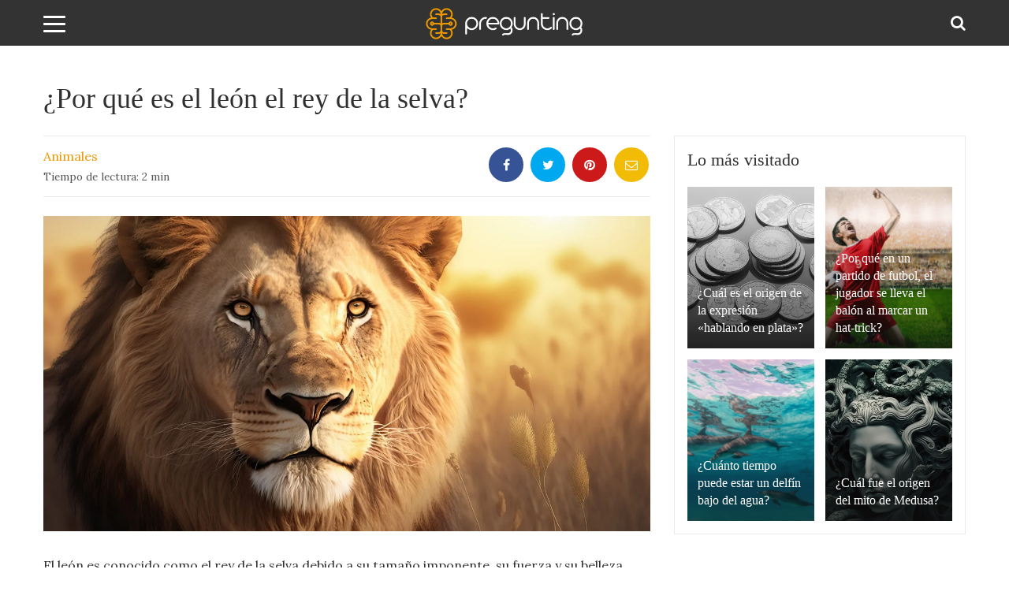

--- FILE ---
content_type: text/html; charset=UTF-8
request_url: https://pregunting.es/por-que-es-el-leon-el-rey-de-la-selva/
body_size: 10476
content:
 
<!DOCTYPE html>
<html lang="es">
<head>
<meta charset="utf-8">
<meta name="viewport" content="width=device-width, initial-scale=1.0">
<meta http-equiv="X-Xss-Protection" content="'1; mode=block' always">
<meta http-equiv="X-Content-Type-Options" content="'nosniff' always">
<meta http-equiv="Content-Language" content="es" />
<meta http-equiv="Content-Type" content="text/html; charset=utf-8">
 
  <title>¿Por qué es el león el rey de la selva?</title>
 <meta name="description" content="El león es conocido como el rey de la selva debido a su tamaño imponente, su fuerza y su..." />
 <meta itemprop="image" content="https://pregunting.es/wp-content/uploads/2023/01/rey-leon.jpg">
 <meta name="abstract" content="El león es conocido como el rey de la selva debido a su tamaño imponente, su fuerza y su..." />
 <meta name="distribution" content="General" />
 <meta name="copyright" content="2022, pregunting.es" />
 <meta name="author" content="pregunting.es" />
 <meta name="robots" content="index, follow, max-image-preview:large" />
 <meta name="googlebot" content="index, follow, max-image-preview:large" />
 <meta property="og:locale" content="es_ES" />
 <meta property="og:type" content="article" />
 <meta property="og:title" content="¿Por qué es el león el rey de la selva?" />
 <meta property="og:description" content="El león es conocido como el rey de la selva debido a su tamaño imponente, su fuerza y su..." />
 <meta property="og:url" content="https://pregunting.es/por-que-es-el-leon-el-rey-de-la-selva/" />
 <meta property="og:site_name" content="pregunting.es" />
 <meta property="og:image" content="https://pregunting.es/wp-content/uploads/2023/01/rey-leon.jpg" />
 <meta property="og:image:width" content="1419" />
 <meta property="og:image:height" content="913" />
 <script type="application/ld+json">
    {
      "@context": "https://schema.org",
      "@type": "LocalBusiness",
      "name": "Pregunting",
      "alternateName": "¿Por qué es el león el rey de la selva?",
      "image": "https://pregunting.es/wp-content/uploads/2023/01/rey-leon.jpg",
      "url": "https://pregunting.es/por-que-es-el-leon-el-rey-de-la-selva/",
      "logo": "https://pregunting.es/wp-content/themes/pregunting/apple-touch-icon-114x114.png",
      "sameAs": [
        "https://www.facebook.com/pregunting",
        "https://twitter.com/pregunting_web",
        "https://www.instagram.com/pregunting/",
        "https://pregunting.es/www.pinterest.com/pregunting"
      ]
    }
 </script>
<link rel="preconnect" href="https://fonts.googleapis.com">
<link rel="preconnect" href="https://fonts.gstatic.com" crossorigin>
<link href="https://fonts.googleapis.com/css2?family=Lora&Playfair+Display:wght@500&display=swap" rel="stylesheet"> 
<link rel="apple-touch-icon" sizes="57x57" href="https://pregunting.es/wp-content/themes/pregunting/apple-touch-icon-57x57.png">
<link rel="apple-touch-icon" sizes="114x114" href="https://pregunting.es/wp-content/themes/pregunting/apple-touch-icon-114x114.png">
<link rel="stylesheet" href="https://pregunting.es/wp-content/themes/pregunting/css/bootstrap.css">
<link rel="stylesheet" href="https://pregunting.es/wp-content/themes/pregunting/css/font-awesome.css">
<link rel="stylesheet" href="https://pregunting.es/wp-content/themes/pregunting/style.css?v=1762525542">
<meta name='robots' content='max-image-preview:large' />
	<style>img:is([sizes="auto" i], [sizes^="auto," i]) { contain-intrinsic-size: 3000px 1500px }</style>
	<link rel='stylesheet' id='wp-block-library-css' href='https://pregunting.es/wp-includes/css/dist/block-library/style.min.css?ver=6.8.3' type='text/css' media='all' />
<style id='classic-theme-styles-inline-css' type='text/css'>
/*! This file is auto-generated */
.wp-block-button__link{color:#fff;background-color:#32373c;border-radius:9999px;box-shadow:none;text-decoration:none;padding:calc(.667em + 2px) calc(1.333em + 2px);font-size:1.125em}.wp-block-file__button{background:#32373c;color:#fff;text-decoration:none}
</style>
<style id='global-styles-inline-css' type='text/css'>
:root{--wp--preset--aspect-ratio--square: 1;--wp--preset--aspect-ratio--4-3: 4/3;--wp--preset--aspect-ratio--3-4: 3/4;--wp--preset--aspect-ratio--3-2: 3/2;--wp--preset--aspect-ratio--2-3: 2/3;--wp--preset--aspect-ratio--16-9: 16/9;--wp--preset--aspect-ratio--9-16: 9/16;--wp--preset--color--black: #000000;--wp--preset--color--cyan-bluish-gray: #abb8c3;--wp--preset--color--white: #ffffff;--wp--preset--color--pale-pink: #f78da7;--wp--preset--color--vivid-red: #cf2e2e;--wp--preset--color--luminous-vivid-orange: #ff6900;--wp--preset--color--luminous-vivid-amber: #fcb900;--wp--preset--color--light-green-cyan: #7bdcb5;--wp--preset--color--vivid-green-cyan: #00d084;--wp--preset--color--pale-cyan-blue: #8ed1fc;--wp--preset--color--vivid-cyan-blue: #0693e3;--wp--preset--color--vivid-purple: #9b51e0;--wp--preset--gradient--vivid-cyan-blue-to-vivid-purple: linear-gradient(135deg,rgba(6,147,227,1) 0%,rgb(155,81,224) 100%);--wp--preset--gradient--light-green-cyan-to-vivid-green-cyan: linear-gradient(135deg,rgb(122,220,180) 0%,rgb(0,208,130) 100%);--wp--preset--gradient--luminous-vivid-amber-to-luminous-vivid-orange: linear-gradient(135deg,rgba(252,185,0,1) 0%,rgba(255,105,0,1) 100%);--wp--preset--gradient--luminous-vivid-orange-to-vivid-red: linear-gradient(135deg,rgba(255,105,0,1) 0%,rgb(207,46,46) 100%);--wp--preset--gradient--very-light-gray-to-cyan-bluish-gray: linear-gradient(135deg,rgb(238,238,238) 0%,rgb(169,184,195) 100%);--wp--preset--gradient--cool-to-warm-spectrum: linear-gradient(135deg,rgb(74,234,220) 0%,rgb(151,120,209) 20%,rgb(207,42,186) 40%,rgb(238,44,130) 60%,rgb(251,105,98) 80%,rgb(254,248,76) 100%);--wp--preset--gradient--blush-light-purple: linear-gradient(135deg,rgb(255,206,236) 0%,rgb(152,150,240) 100%);--wp--preset--gradient--blush-bordeaux: linear-gradient(135deg,rgb(254,205,165) 0%,rgb(254,45,45) 50%,rgb(107,0,62) 100%);--wp--preset--gradient--luminous-dusk: linear-gradient(135deg,rgb(255,203,112) 0%,rgb(199,81,192) 50%,rgb(65,88,208) 100%);--wp--preset--gradient--pale-ocean: linear-gradient(135deg,rgb(255,245,203) 0%,rgb(182,227,212) 50%,rgb(51,167,181) 100%);--wp--preset--gradient--electric-grass: linear-gradient(135deg,rgb(202,248,128) 0%,rgb(113,206,126) 100%);--wp--preset--gradient--midnight: linear-gradient(135deg,rgb(2,3,129) 0%,rgb(40,116,252) 100%);--wp--preset--font-size--small: 13px;--wp--preset--font-size--medium: 20px;--wp--preset--font-size--large: 36px;--wp--preset--font-size--x-large: 42px;--wp--preset--spacing--20: 0.44rem;--wp--preset--spacing--30: 0.67rem;--wp--preset--spacing--40: 1rem;--wp--preset--spacing--50: 1.5rem;--wp--preset--spacing--60: 2.25rem;--wp--preset--spacing--70: 3.38rem;--wp--preset--spacing--80: 5.06rem;--wp--preset--shadow--natural: 6px 6px 9px rgba(0, 0, 0, 0.2);--wp--preset--shadow--deep: 12px 12px 50px rgba(0, 0, 0, 0.4);--wp--preset--shadow--sharp: 6px 6px 0px rgba(0, 0, 0, 0.2);--wp--preset--shadow--outlined: 6px 6px 0px -3px rgba(255, 255, 255, 1), 6px 6px rgba(0, 0, 0, 1);--wp--preset--shadow--crisp: 6px 6px 0px rgba(0, 0, 0, 1);}:where(.is-layout-flex){gap: 0.5em;}:where(.is-layout-grid){gap: 0.5em;}body .is-layout-flex{display: flex;}.is-layout-flex{flex-wrap: wrap;align-items: center;}.is-layout-flex > :is(*, div){margin: 0;}body .is-layout-grid{display: grid;}.is-layout-grid > :is(*, div){margin: 0;}:where(.wp-block-columns.is-layout-flex){gap: 2em;}:where(.wp-block-columns.is-layout-grid){gap: 2em;}:where(.wp-block-post-template.is-layout-flex){gap: 1.25em;}:where(.wp-block-post-template.is-layout-grid){gap: 1.25em;}.has-black-color{color: var(--wp--preset--color--black) !important;}.has-cyan-bluish-gray-color{color: var(--wp--preset--color--cyan-bluish-gray) !important;}.has-white-color{color: var(--wp--preset--color--white) !important;}.has-pale-pink-color{color: var(--wp--preset--color--pale-pink) !important;}.has-vivid-red-color{color: var(--wp--preset--color--vivid-red) !important;}.has-luminous-vivid-orange-color{color: var(--wp--preset--color--luminous-vivid-orange) !important;}.has-luminous-vivid-amber-color{color: var(--wp--preset--color--luminous-vivid-amber) !important;}.has-light-green-cyan-color{color: var(--wp--preset--color--light-green-cyan) !important;}.has-vivid-green-cyan-color{color: var(--wp--preset--color--vivid-green-cyan) !important;}.has-pale-cyan-blue-color{color: var(--wp--preset--color--pale-cyan-blue) !important;}.has-vivid-cyan-blue-color{color: var(--wp--preset--color--vivid-cyan-blue) !important;}.has-vivid-purple-color{color: var(--wp--preset--color--vivid-purple) !important;}.has-black-background-color{background-color: var(--wp--preset--color--black) !important;}.has-cyan-bluish-gray-background-color{background-color: var(--wp--preset--color--cyan-bluish-gray) !important;}.has-white-background-color{background-color: var(--wp--preset--color--white) !important;}.has-pale-pink-background-color{background-color: var(--wp--preset--color--pale-pink) !important;}.has-vivid-red-background-color{background-color: var(--wp--preset--color--vivid-red) !important;}.has-luminous-vivid-orange-background-color{background-color: var(--wp--preset--color--luminous-vivid-orange) !important;}.has-luminous-vivid-amber-background-color{background-color: var(--wp--preset--color--luminous-vivid-amber) !important;}.has-light-green-cyan-background-color{background-color: var(--wp--preset--color--light-green-cyan) !important;}.has-vivid-green-cyan-background-color{background-color: var(--wp--preset--color--vivid-green-cyan) !important;}.has-pale-cyan-blue-background-color{background-color: var(--wp--preset--color--pale-cyan-blue) !important;}.has-vivid-cyan-blue-background-color{background-color: var(--wp--preset--color--vivid-cyan-blue) !important;}.has-vivid-purple-background-color{background-color: var(--wp--preset--color--vivid-purple) !important;}.has-black-border-color{border-color: var(--wp--preset--color--black) !important;}.has-cyan-bluish-gray-border-color{border-color: var(--wp--preset--color--cyan-bluish-gray) !important;}.has-white-border-color{border-color: var(--wp--preset--color--white) !important;}.has-pale-pink-border-color{border-color: var(--wp--preset--color--pale-pink) !important;}.has-vivid-red-border-color{border-color: var(--wp--preset--color--vivid-red) !important;}.has-luminous-vivid-orange-border-color{border-color: var(--wp--preset--color--luminous-vivid-orange) !important;}.has-luminous-vivid-amber-border-color{border-color: var(--wp--preset--color--luminous-vivid-amber) !important;}.has-light-green-cyan-border-color{border-color: var(--wp--preset--color--light-green-cyan) !important;}.has-vivid-green-cyan-border-color{border-color: var(--wp--preset--color--vivid-green-cyan) !important;}.has-pale-cyan-blue-border-color{border-color: var(--wp--preset--color--pale-cyan-blue) !important;}.has-vivid-cyan-blue-border-color{border-color: var(--wp--preset--color--vivid-cyan-blue) !important;}.has-vivid-purple-border-color{border-color: var(--wp--preset--color--vivid-purple) !important;}.has-vivid-cyan-blue-to-vivid-purple-gradient-background{background: var(--wp--preset--gradient--vivid-cyan-blue-to-vivid-purple) !important;}.has-light-green-cyan-to-vivid-green-cyan-gradient-background{background: var(--wp--preset--gradient--light-green-cyan-to-vivid-green-cyan) !important;}.has-luminous-vivid-amber-to-luminous-vivid-orange-gradient-background{background: var(--wp--preset--gradient--luminous-vivid-amber-to-luminous-vivid-orange) !important;}.has-luminous-vivid-orange-to-vivid-red-gradient-background{background: var(--wp--preset--gradient--luminous-vivid-orange-to-vivid-red) !important;}.has-very-light-gray-to-cyan-bluish-gray-gradient-background{background: var(--wp--preset--gradient--very-light-gray-to-cyan-bluish-gray) !important;}.has-cool-to-warm-spectrum-gradient-background{background: var(--wp--preset--gradient--cool-to-warm-spectrum) !important;}.has-blush-light-purple-gradient-background{background: var(--wp--preset--gradient--blush-light-purple) !important;}.has-blush-bordeaux-gradient-background{background: var(--wp--preset--gradient--blush-bordeaux) !important;}.has-luminous-dusk-gradient-background{background: var(--wp--preset--gradient--luminous-dusk) !important;}.has-pale-ocean-gradient-background{background: var(--wp--preset--gradient--pale-ocean) !important;}.has-electric-grass-gradient-background{background: var(--wp--preset--gradient--electric-grass) !important;}.has-midnight-gradient-background{background: var(--wp--preset--gradient--midnight) !important;}.has-small-font-size{font-size: var(--wp--preset--font-size--small) !important;}.has-medium-font-size{font-size: var(--wp--preset--font-size--medium) !important;}.has-large-font-size{font-size: var(--wp--preset--font-size--large) !important;}.has-x-large-font-size{font-size: var(--wp--preset--font-size--x-large) !important;}
:where(.wp-block-post-template.is-layout-flex){gap: 1.25em;}:where(.wp-block-post-template.is-layout-grid){gap: 1.25em;}
:where(.wp-block-columns.is-layout-flex){gap: 2em;}:where(.wp-block-columns.is-layout-grid){gap: 2em;}
:root :where(.wp-block-pullquote){font-size: 1.5em;line-height: 1.6;}
</style>
<script type="text/javascript" src="https://pregunting.es/wp-content/plugins/stop-user-enumeration/frontend/js/frontend.js?ver=1.7.5" id="stop-user-enumeration-js" defer="defer" data-wp-strategy="defer"></script>
<link rel="https://api.w.org/" href="https://pregunting.es/wp-json/" /><link rel="alternate" title="JSON" type="application/json" href="https://pregunting.es/wp-json/wp/v2/posts/1260" /><link rel="canonical" href="https://pregunting.es/por-que-es-el-leon-el-rey-de-la-selva/" />
<link rel="alternate" title="oEmbed (JSON)" type="application/json+oembed" href="https://pregunting.es/wp-json/oembed/1.0/embed?url=https%3A%2F%2Fpregunting.es%2Fpor-que-es-el-leon-el-rey-de-la-selva%2F" />
<link rel="alternate" title="oEmbed (XML)" type="text/xml+oembed" href="https://pregunting.es/wp-json/oembed/1.0/embed?url=https%3A%2F%2Fpregunting.es%2Fpor-que-es-el-leon-el-rey-de-la-selva%2F&#038;format=xml" />
<link rel="icon" href="https://pregunting.es/wp-content/uploads/2022/10/cropped-apple-touch-icon-114x114-1-32x32.png" sizes="32x32" />
<link rel="icon" href="https://pregunting.es/wp-content/uploads/2022/10/cropped-apple-touch-icon-114x114-1-192x192.png" sizes="192x192" />
<link rel="apple-touch-icon" href="https://pregunting.es/wp-content/uploads/2022/10/cropped-apple-touch-icon-114x114-1-180x180.png" />
<meta name="msapplication-TileImage" content="https://pregunting.es/wp-content/uploads/2022/10/cropped-apple-touch-icon-114x114-1-270x270.png" />
<script async src="https://pagead2.googlesyndication.com/pagead/js/adsbygoogle.js?client=ca-pub-7530272522882367" crossorigin="anonymous"></script>
<script src="https://analytics.ahrefs.com/analytics.js" data-key="z0qPIOk7Er65I8NRiKVflQ" async></script>
</head><body class="wp-singular post-template-default single single-post postid-1260 single-format-standard wp-theme-pregunting">
<header>
	<div class="container-fluid">
		<div class="row">
			<div class="col-sm-12 top">
				<a href="https://pregunting.es" title="pregunting.es"><img src="https://pregunting.es/wp-content/themes/pregunting/images/logo.png" width="200" height="59" alt="pregunting.es" class="logo"></a>
				<div class="hamburger hamburger--squeeze">
    			<div class="hamburger-box">
      			<div class="hamburger-inner"></div>
    			</div>
  			</div>
  			<span class="search">
					<i class="fa fa-search"></i>
				</span>
			</div>
			<div class="clearfix"></div>
		</div>
	</div>
</header>
<div class="overlay1"></div>
<div class="overlay2"></div>
<div id="sidenav_left" class="sidenav_left">
	<div class="listacategorias">
		<a href="https://pregunting.es/amor-y-sexo/">Amor y Sexo<span class='fa fa-angle-right'></span></a><a href="https://pregunting.es/animales/">Animales<span class='fa fa-angle-right'></span></a><a href="https://pregunting.es/arte-y-cine/">Arte y Cine<span class='fa fa-angle-right'></span></a><a href="https://pregunting.es/ciencia/">Ciencia<span class='fa fa-angle-right'></span></a><a href="https://pregunting.es/creencias/">Costumbres y Creencias<span class='fa fa-angle-right'></span></a><a href="https://pregunting.es/criminologia/">Criminología<span class='fa fa-angle-right'></span></a><a href="https://pregunting.es/deporte/">Deporte<span class='fa fa-angle-right'></span></a><a href="https://pregunting.es/economia/">Economía<span class='fa fa-angle-right'></span></a><a href="https://pregunting.es/gastronomia/">Gastronomía<span class='fa fa-angle-right'></span></a><a href="https://pregunting.es/historia/">Historia<span class='fa fa-angle-right'></span></a><a href="https://pregunting.es/lenguaje/">Lenguaje<span class='fa fa-angle-right'></span></a><a href="https://pregunting.es/leyes/">Leyes<span class='fa fa-angle-right'></span></a><a href="https://pregunting.es/literatura/">Literatura<span class='fa fa-angle-right'></span></a><a href="https://pregunting.es/tendencias/">Moda y Tendencias<span class='fa fa-angle-right'></span></a><a href="https://pregunting.es/naturaleza/">Naturaleza<span class='fa fa-angle-right'></span></a><a href="https://pregunting.es/psicologia/">Psicología<span class='fa fa-angle-right'></span></a><a href="https://pregunting.es/religion/">Religión<span class='fa fa-angle-right'></span></a><a href="https://pregunting.es/salud/">Salud<span class='fa fa-angle-right'></span></a><a href="https://pregunting.es/sociologia/">Sociología<span class='fa fa-angle-right'></span></a><a href="https://pregunting.es/tecnologia/">Tecnología<span class='fa fa-angle-right'></span></a><a href="https://pregunting.es/universo/">Universo<span class='fa fa-angle-right'></span></a><a href="https://pregunting.es/viajar/">Viajar<span class='fa fa-angle-right'></span></a>	</div>
</div>
<div id="sidenav_right" class="sidenav_right">
	<form action="https://pregunting.es" method="get" class="formulario">
		<label for="input_search" class="sr-only">Término de búsqueda</label>
		<input type="text" name="termino" value="" id="input_search">
		<button type="submit">BUSCAR</button>
	</form>
	<div class="resultados-content">
		<div id="resultados">
				   			<a href="https://pregunting.es/existen-alimentos-que-provoquen-pesadillas/" title="¿Existen alimentos que provoquen pesadillas?">¿Existen alimentos que provoquen pesadillas?</a>
	   			   			<a href="https://pregunting.es/cual-es-el-origen-de-la-palabra-musculo/" title="¿Cuál es el origen de la palabra músculo?">¿Cuál es el origen de la palabra músculo?</a>
	   			   			<a href="https://pregunting.es/sabias-que-los-tacones-fueron-disenados-para-los-hombres/" title="¿Sabías que los tacones fueron diseñados para los hombres?">¿Sabías que los tacones fueron diseñados para los hombres?</a>
	   			   			<a href="https://pregunting.es/por-que-no-podemos-beber-agua-salada/" title="¿Por qué no podemos beber agua salada?">¿Por qué no podemos beber agua salada?</a>
	   			   			<a href="https://pregunting.es/por-que-crujen-los-nudillos/" title="¿Por qué crujen los nudillos?">¿Por qué crujen los nudillos?</a>
	   			   			<a href="https://pregunting.es/que-le-pasaria-a-un-astronauta-si-no-llevase-traje-espacial/" title="¿Qué le pasaría a un astronauta si no llevase traje espacial?">¿Qué le pasaría a un astronauta si no llevase traje espacial?</a>
	   			   			<a href="https://pregunting.es/por-que-el-agua-se-congela-de-arriba-a-abajo/" title="¿Por qué el agua se congela de arriba a abajo?">¿Por qué el agua se congela de arriba a abajo?</a>
	   			   			<a href="https://pregunting.es/como-se-mide-la-altura-de-las-montanas/" title="¿Cómo se mide la altura de las montañas?">¿Cómo se mide la altura de las montañas?</a>
	   			   			<a href="https://pregunting.es/beben-agua-los-peces/" title="¿Beben agua los peces?">¿Beben agua los peces?</a>
	   			   			<a href="https://pregunting.es/cuanta-sangre-hay-en-el-cuerpo-humano/" title="¿Cuánta sangre hay en el cuerpo humano?">¿Cuánta sangre hay en el cuerpo humano?</a>
	   			   			<a href="https://pregunting.es/por-que-flotan-las-nubes-si-el-agua-pesa-mas-que-el-aire/" title="¿Por qué flotan las nubes si el agua pesa más que el aire?">¿Por qué flotan las nubes si el agua pesa más que el aire?</a>
	   			   			<a href="https://pregunting.es/que-es-el-sindrome-de-olor-a-pescado/" title="¿Qué es el síndrome de olor a pescado?">¿Qué es el síndrome de olor a pescado?</a>
	   			   			<a href="https://pregunting.es/por-que-el-logo-de-apple-es-una-manzana-mordida/" title="¿Por qué el logo de apple es una manzana mordida?">¿Por qué el logo de apple es una manzana mordida?</a>
	   			   			<a href="https://pregunting.es/cual-es-la-cancion-mas-relajante-del-mundo/" title="¿Cuál es la canción más relajante del mundo?">¿Cuál es la canción más relajante del mundo?</a>
	   			   			<a href="https://pregunting.es/por-que-a-menudo-nos-despertamos-antes-de-que-suene-el-despertador/" title="¿Por qué a menudo nos despertamos antes de que suene el despertador?">¿Por qué a menudo nos despertamos antes de que suene el despertador?</a>
	   				</div>
	</div>
</div><div class="height10"></div>
<div class="container-fluid">
	<div class="row">
		<div class="col-sm-8">
			<h1 class="single">¿Por qué es el león el rey de la selva?</h1>
		</div>
		<div class="clearfix"></div>
		<div class="col-sm-8">
						<div class="single-meta">
				<div class="row">
					<div class="col-sm-6">
												<a class="yellow cat-link" href="https://pregunting.es/animales/">Animales</a>
						<div class="lectura">Tiempo de lectura: <span><span class="span-reading-time rt-reading-time"><span class="rt-label rt-prefix"></span> <span class="rt-time"> 2</span> <span class="rt-label rt-postfix">min</span></span></span></div>
					</div>
					<div class="col-sm-6 share">
						<div class="share-icons">
							<span class="facebook" onclick="window.open('https://www.facebook.com/sharer/sharer.php?u='+encodeURIComponent(location.href), 'facebook-share-dialog', 'width=626,height=436'); return false;">
								<span class="fa fa-facebook"></span>
							</span>
							<span class="twitter" onclick="window.open('https://twitter.com/intent/tweet?url=https://pregunting.es/por-que-es-el-leon-el-rey-de-la-selva/&amp;text=¿Por qué es el león el rey de la selva?', 'twitter-share-dialog', 'width=620,height=330')">
								<span class="fa fa-twitter"></span>
							</span>
							<span class="pinterest" onclick="window.open('https://pinterest.com/pin/create/link/?url='+encodeURIComponent(location.href)+'&amp;media=https://pregunting.es/wp-content/uploads/2023/01/rey-leon.jpg&amp;description='+encodeURIComponent(location.href), 'pinterest-share-dialog', 'width=626,height=436'); return false;">
								<span class="fa fa-pinterest"></span>
							</span>
							<span class="email">
								<a rel="nofollow" href="mailto:?subject=¿Por qué es el león el rey de la selva?&body=https://pregunting.es/por-que-es-el-leon-el-rey-de-la-selva/">
									<span class="fa fa-envelope-o"></span>
								</a>
							</span>
							<span class="whatsapp" onclick="window.open('https://api.whatsapp.com/send?text=https://pregunting.es/por-que-es-el-leon-el-rey-de-la-selva/')">
								<span class="fa fa-whatsapp"></span>
							</span>
							<!--
							<a class="span instagram hidden-md" href="#" target="_blank">
								<span class="fa fa-instagram"></span>
							</a>
							<span class="comments">
								<a href="javascript:void(0)" onclick="goToByScroll('comentarios')" class="share-comments">
									<span class="fa fa-comment-o"></span>
								</a>
							</span>
							-->
						</div>
					</div>
				</div>
				<div class="clearfix"></div>
			</div>

						<div style="background: url(https://pregunting.es/wp-content/uploads/2023/01/rey-leon.jpg) no-repeat center center; background-size: cover; width: 100%; height: 400px;"></div>

						<div class="height30"></div>
			<p>El león es conocido como el rey de la selva debido a su tamaño imponente, su fuerza y su belleza. Estos animales son los más grandes de la familia de los felinos y pueden pesar hasta 600 libras. Con sus garras afiladas y su poderosa mandíbula, el león es sin duda una de las criaturas más temidas de la selva.</p>
<p>Pero, ¿qué es lo que realmente hace al león el rey de la selva? Una de las principales razones es su papel en el ecosistema. Los leones son depredadores importantes en sus hábitats y juegan un papel vital en la regulación de las poblaciones de otros animales. Por ejemplo, los leones cazan y matan a animales más grandes como ñus y antílopes, lo que ayuda a controlar las poblaciones de estos animales y a mantener el equilibrio en la selva.</p>
<p>Además, los leones son conocidos por su vida social. Los leones viven en manadas llamadas «coaliciones», que son lideradas por un macho dominante. Estas manadas son muy importantes para la vida del león, ya que le brindan protección y le permiten cazar más eficientemente. Los leones también son animales muy sociales y se relacionan entre sí de manera muy cercana.</p>
<p>Otra razón por la que el león es considerado el rey de la selva es su simbolismo en la cultura popular. Desde tiempos antiguos, el león ha sido considerado un símbolo de poder y majestuosidad. En muchas culturas, el león es visto como un símbolo de la realeza y se utiliza como un elemento decorativo en palacios y edificios públicos.</p>
<p>En resumen, el león es considerado el rey de la selva debido a su tamaño imponente, su papel importante en el ecosistema como depredador y su vida social en manadas lideradas por un macho dominante. Además, el león ha sido un símbolo de poder y majestuosidad en muchas culturas a lo largo de la historia. Aunque estos animales son impresionantes y temidos, también están en peligro de extinción debido a la pérdida de hábitat y la caza furtiva. Es importante proteger a los leones y a su hábitat para asegurar que estos impresionantes animales sigan siendo el rey de la selva durante mucho tiempo.</p>
			
							<div class="siguientepost">
					<a href="https://pregunting.es/cual-es-el-origen-de-los-nombres-de-los-meses-del-ano/">
												<div class="navigation-img" style="margin-top: -8px; background:url(https://pregunting.es/wp-content/uploads/2023/01/meses-del-ano.jpg) no-repeat center center; background-size:cover;"></div>
						<span style="font-weight: 600;">Siguiente:</span>
						¿Cuál es el origen de los nombres de los meses del año?					</a>
				</div>	
				<div class="height30"></div>
			
			<h3 class="h3border">Le puede interesar</h3>
			<div class="row otras">
						 			<div class="col-sm-4 col-xs-6 full498">	
						<div class="noticia terceras tipo3">
							<div style="background: url(https://pregunting.es/wp-content/uploads/2023/04/peces.jpg) no-repeat center center; background-size: cover;" class="img_medium"></div>
							<a href="https://pregunting.es/beben-agua-los-peces/" class="grad-overlay" title="¿Beben agua los peces?"></a>
							<div class="article-meta">	
								<h3><a href="https://pregunting.es/beben-agua-los-peces/" title="¿Beben agua los peces?">¿Beben agua los peces?</a></h3>	
							</div>
						</div>
					</div>
						 			<div class="col-sm-4 col-xs-6 full498">	
						<div class="noticia terceras tipo3">
							<div style="background: url(https://pregunting.es/wp-content/uploads/2023/04/guepardo.jpg) no-repeat center center; background-size: cover;" class="img_medium"></div>
							<a href="https://pregunting.es/cual-es-el-animal-mas-rapido-del-mundo/" class="grad-overlay" title="¿Cuál es el animal más rápido del mundo?"></a>
							<div class="article-meta">	
								<h3><a href="https://pregunting.es/cual-es-el-animal-mas-rapido-del-mundo/" title="¿Cuál es el animal más rápido del mundo?">¿Cuál es el animal más rápido del mundo?</a></h3>	
							</div>
						</div>
					</div>
						 			<div class="col-sm-4 col-xs-6 full498">	
						<div class="noticia terceras tipo3">
							<div style="background: url(https://pregunting.es/wp-content/uploads/2025/08/pez-payaso.jpg) no-repeat center center; background-size: cover;" class="img_medium"></div>
							<a href="https://pregunting.es/que-animal-puede-cambiar-de-sexo/" class="grad-overlay" title="¿Qué animales pueden cambiar de sexo?"></a>
							<div class="article-meta">	
								<h3><a href="https://pregunting.es/que-animal-puede-cambiar-de-sexo/" title="¿Qué animales pueden cambiar de sexo?">¿Qué animales pueden cambiar de sexo?</a></h3>	
							</div>
						</div>
					</div>
								<div class="clearfix height20"></div>
			</div>
		</div>
		<div class="col-sm-4 sidebar">
			<div class="modulo">
    <h3>Lo más visitado</h3>
    <div class="height20"></div>
    <div class="row">
    		     	     		<div class="col-xs-6 full498">	
				<div class="noticia terceras tipo3">
					<div style="background: url(https://pregunting.es/wp-content/uploads/2022/10/monedas-de-plata.jpg) no-repeat center center; background-size: cover;" class="img_medium"></div>
					<a href="https://pregunting.es/cual-es-el-origen-de-la-expresion-hablando-en-plata/" class="grad-overlay" title="¿Cuál es el origen de la expresión «hablando en plata»?"></a>
					<div class="article-meta">
						<a href="https://pregunting.es/lenguaje/" class="category-link" title="Lenguaje">Lenguaje</a>
						<h4><a href="https://pregunting.es/cual-es-el-origen-de-la-expresion-hablando-en-plata/" title="¿Cuál es el origen de la expresión «hablando en plata»?">¿Cuál es el origen de la expresión «hablando en plata»?</a></h4>	
						<div class="sr-only">La expresión “hablando en plata” es un recurso lingüístico que utilizamos para comunicarnos de manera directa y sin rodeos. Cuando alguien dice que está “hablando en plata”, está siendo...</div>
					</div>
				</div>
			</div>		
     		     	     		<div class="col-xs-6 full498">	
				<div class="noticia terceras tipo3">
					<div style="background: url(https://pregunting.es/wp-content/uploads/2023/02/hacktrick.jpg) no-repeat center center; background-size: cover;" class="img_medium"></div>
					<a href="https://pregunting.es/porque-en-un-partido-de-futbol-el-jugador-se-lleva-el-balon-al-marcar-un-hat-trick/" class="grad-overlay" title="¿Por qué en un partido de futbol, el jugador se lleva el balón al marcar un hat-trick?"></a>
					<div class="article-meta">
						<a href="https://pregunting.es/deporte/" class="category-link" title="Deporte">Deporte</a>
						<h4><a href="https://pregunting.es/porque-en-un-partido-de-futbol-el-jugador-se-lleva-el-balon-al-marcar-un-hat-trick/" title="¿Por qué en un partido de futbol, el jugador se lleva el balón al marcar un hat-trick?">¿Por qué en un partido de futbol, el jugador se lleva el balón al marcar un hat-trick?</a></h4>	
						<div class="sr-only">Un hat-trick en el fútbol es cuando un jugador marca tres goles en un solo partido. Pero ¿por qué el jugador se lleva el balón después de hacer un...</div>
					</div>
				</div>
			</div>		
     		     	     		<div class="col-xs-6 full498">	
				<div class="noticia terceras tipo3">
					<div style="background: url(https://pregunting.es/wp-content/uploads/2023/03/delfines.jpg) no-repeat center center; background-size: cover;" class="img_medium"></div>
					<a href="https://pregunting.es/cuanto-tiempo-puede-estar-un-delfin-bajo-del-agua/" class="grad-overlay" title="¿Cuánto tiempo puede estar un delfín bajo del agua?"></a>
					<div class="article-meta">
						<a href="https://pregunting.es/animales/" class="category-link" title="Animales">Animales</a>
						<h4><a href="https://pregunting.es/cuanto-tiempo-puede-estar-un-delfin-bajo-del-agua/" title="¿Cuánto tiempo puede estar un delfín bajo del agua?">¿Cuánto tiempo puede estar un delfín bajo del agua?</a></h4>	
						<div class="sr-only">Los delfines son una de las criaturas más fascinantes y maravillosas del mundo. Son conocidos por su inteligencia, habilidades sociales y su capacidad para comunicarse con otros miembros de...</div>
					</div>
				</div>
			</div>		
     		     	     		<div class="col-xs-6 full498">	
				<div class="noticia terceras tipo3">
					<div style="background: url(https://pregunting.es/wp-content/uploads/2023/03/medusa.jpg) no-repeat center center; background-size: cover;" class="img_medium"></div>
					<a href="https://pregunting.es/cual-fue-el-origen-del-mito-de-medusa/" class="grad-overlay" title="¿Cuál fue el origen del mito de Medusa?"></a>
					<div class="article-meta">
						<a href="https://pregunting.es/creencias/" class="category-link" title="Costumbres y Creencias">Costumbres y Creencias</a>
						<h4><a href="https://pregunting.es/cual-fue-el-origen-del-mito-de-medusa/" title="¿Cuál fue el origen del mito de Medusa?">¿Cuál fue el origen del mito de Medusa?</a></h4>	
						<div class="sr-only">La mitología griega está repleta de historias y leyendas fascinantes, y una de las más intrigantes es la de Medusa, una mujer cuyo cabello estaba hecho de serpientes y...</div>
					</div>
				</div>
			</div>		
     	     	<div class="clearfix"></div>
    </div>
</div> <!-- modulo -->			<div class="height30"></div>
					</div>
		<div class="clearfix"></div>
	</div>
</div>
<div class="height20"></div>
<footer>
	<div class="container-fluid">
		<div class="row">
			<div class="col-sm-12 text-center">
				<img src="https://pregunting.es/wp-content/themes/pregunting/images/logo.png" alt="pregunting.es" class="logofooter" width="200" height="59">
				<ul class="bottommenu">
					<!--<li><a href="" title="Quiénes somos">Quiénes somos</a></li>-->
					<li><a href="https://pregunting.es/cookies/" title="Cookies" rel="nofollow">Cookies</a></li>
					<li><a href="https://pregunting.es/politica-de-privacidad/" title="Política de privacidad" rel="nofollow">Política de privacidad</a></li>
					<li class="last"><a href="https://pregunting.es/aviso-legal/" title="Aviso legal" rel="nofollow">Aviso legal</a></li>
					<!--<li class="last"><a href="https://pregunting.es/contacto/" title="Contacto">Contacto</a></li>-->
				</ul> 
				<div class="socialfooter">
					<a rel="nofollow" href="https://www.facebook.com/pregunting" target="_blank" class="facebook" title="Facebook pregunting.es"><i class="fa fa-facebook"></i></a>
					<a rel="nofollow" href="https://twitter.com/pregunting_web" target="_blank" class="twitter" title="Twitter pregunting.es"><i class="fa fa-twitter"></i></a>
					<a rel="nofollow" href="https://www.instagram.com/pregunting/" target="_blank" class="instagram" title="Instagram pregunting.es"><i class="fa fa-instagram"></i></a>
					<a rel="nofollow" href="https://www.pinterest.com/pregunting" target="_blank" class="pinterest" title="Pinterest pregunting.es"><i class="fa fa-pinterest"></i></a>
				</div>
				<div class="line-footer"></div>
				<div class="copyright">
					©2022. Todos los derechos reservados.
				</div>
				<div class="created-by">
					<a href="https://ibiut.com" title="Desarrollo web" target="_blank">Desarrollo web ibiut</a>
				</div>
			</div>
			<div class="clearfix"></div>
		</div>
	</div>
</footer>
<script type="speculationrules">
{"prefetch":[{"source":"document","where":{"and":[{"href_matches":"\/*"},{"not":{"href_matches":["\/wp-*.php","\/wp-admin\/*","\/wp-content\/uploads\/*","\/wp-content\/*","\/wp-content\/plugins\/*","\/wp-content\/themes\/pregunting\/*","\/*\\?(.+)"]}},{"not":{"selector_matches":"a[rel~=\"nofollow\"]"}},{"not":{"selector_matches":".no-prefetch, .no-prefetch a"}}]},"eagerness":"conservative"}]}
</script>
<script src="https://code.jquery.com/jquery-3.6.1.min.js" integrity="sha256-o88AwQnZB+VDvE9tvIXrMQaPlFFSUTR+nldQm1LuPXQ=" crossorigin="anonymous"></script>
<script>
function goToByScroll(id) {
    $('html,body').animate({
        scrollTop: $("#" + id).offset().top
    }, 400);
}


$('.hamburger').on('click', function(){
	$(this).toggleClass('is-active');
	$('#sidenav_left').toggleClass('is-active');
	$('#sidenav_right').removeClass('is-active');
	$('body').toggleClass('fade-left');
	$('body').removeClass('fade-right');
});
$('.search').on('click', function(){
	$('#sidenav_right').toggleClass('is-active');
	$('#sidenav_left').removeClass('is-active');
	$('body').toggleClass('fade-right');
	$('body').removeClass('fade-left');
});
$('.overlay1').on('click', function(){
	$('body').removeClass('fade-left');
	$('body').removeClass('fade-right');
	$('#sidenav_right').removeClass('is-active');
	$('#sidenav_left').removeClass('is-active');
});
$('.overlay2').on('click', function(){
	$('body').removeClass('fade-left');
	$('body').removeClass('fade-right');
	$('#sidenav_right').removeClass('is-active');
	$('#sidenav_left').removeClass('is-active');
});

function autocomplete(inp) {
  	inp.addEventListener("input", function(e) {
    	var val = this.value;
      	if (!val) { 
      		return false;
      	} else {
      		$.ajax({
      			url: 'https://pregunting.es/wp-content/themes/pregunting/autocomplete.php',
      			type: 'GET',
      			data: {value: val},
      		})
      		.done(function(data) {
      			$('#resultados').html(data);
      		});
      	}
		
  	});
}
autocomplete(document.getElementById("input_search"));

</script>
</body>
</html>

--- FILE ---
content_type: text/html; charset=utf-8
request_url: https://www.google.com/recaptcha/api2/aframe
body_size: 267
content:
<!DOCTYPE HTML><html><head><meta http-equiv="content-type" content="text/html; charset=UTF-8"></head><body><script nonce="tWIw8pjGFWKDJcD3Hauvdg">/** Anti-fraud and anti-abuse applications only. See google.com/recaptcha */ try{var clients={'sodar':'https://pagead2.googlesyndication.com/pagead/sodar?'};window.addEventListener("message",function(a){try{if(a.source===window.parent){var b=JSON.parse(a.data);var c=clients[b['id']];if(c){var d=document.createElement('img');d.src=c+b['params']+'&rc='+(localStorage.getItem("rc::a")?sessionStorage.getItem("rc::b"):"");window.document.body.appendChild(d);sessionStorage.setItem("rc::e",parseInt(sessionStorage.getItem("rc::e")||0)+1);localStorage.setItem("rc::h",'1762525548725');}}}catch(b){}});window.parent.postMessage("_grecaptcha_ready", "*");}catch(b){}</script></body></html>

--- FILE ---
content_type: text/css; charset=UTF-8
request_url: https://pregunting.es/wp-content/themes/pregunting/style.css?v=1762525542
body_size: 2824
content:
/*
Theme Name: Pregunting
Author: Ibiut
Author URI: https://ibiut.com
Description: Theme Wordpress
Version: 1.0
*/
:root {	
	--white: #ffffff;
	--yellow: #ec9902;
	--light: #f1f2f2;
	--dark: #303030;
	--black: #000000;
}
.white {
  color: var(--white);
}
.yellow {
  color: var(--yellow);
}
.light {
  color: var(--light);
}
.dark {
  color: var(--dark);
}
.black {
  color: var(--black);
}
.bg-white {
  background: var(--white);
}
.bg-yellow {
  background: var(--yellow);
}
.bg-light {
  background: var(--light);
}
.bg-dark {
  background: var(--dark);
}
.bg-black {
  background: var(--black);
}
.clear, .clearfix {
  clear: both;
}
html, body{
	height: 100%;
}
body {
	background: #fff;
	font-family: 'Lora', serif;
	font-size: 16px;
	line-height: 26px;
	color: var(--dark);
	font-weight: normal;
	margin: 0;
	padding: 68px 0 0 0;
}
a, button {
  transition: all .2s;
}
.container, .container-fluid {
	width: 1200px;
	max-width: 100%;
	margin: 0 auto;
}
.clear, .clearfix {
	display: block;
	clear: both;
}
img {
  max-width: 100%;
  height: auto;
}
.height10 {
  height: 10px;
}
.height20 {
  height: 20px;
}
.height30 {
  height: 30px;
}
.height50 {
  height: 50px;
}
a, a:hover, a:focus {
  text-decoration: none;
}
h1, h2, h3 {
  font-family: 'Playfair Display', serif;
  font-weight: 500;
  line-height: 1.3em;
}
h1 {
  font-size: 36px;
}
h2, .h2 {
  font-size: 28px;
}
h3 {
  font-size: 22px;
}
h1 a, h2 a, h3 a, h4 a {
  color: var(--black);
}
header {
	background: #333;
  height: 58px;
  position: fixed;
  top: 0;
  left: 0;
  width: 100%;
  z-index: 100;
}
.top {
  position: relative;
}
.hamburger {
  padding: 15px 15px;
  display: inline-block;
  cursor: pointer;
  transition-property: opacity, filter;
  transition-duration: 0.10s;
  transition-timing-function: linear;
  font: inherit;
  color: inherit;
  background-color: transparent;
  border: 0;
  margin: 0;
  overflow: visible; 
  height: 55px;
  position: absolute;
  left: 0;
  top: 4px;
}
.hamburger.is-active .hamburger-inner,
.hamburger.is-active .hamburger-inner::before,
.hamburger.is-active .hamburger-inner::after {
  background-color: #fff; 
}
.hamburger-box {
  width: 35px;
  height: 24px;
  display: inline-block;
  position: relative; 
}
.hamburger-inner {
  display: block;
  top: 50%;
  margin-top: -2px; 
}
.hamburger-inner, .hamburger-inner::before, .hamburger-inner::after {
  width: 28px;
  height: 3px;
  background-color: #fff;
  border-radius: 2px;
  position: absolute;
  transition-property: transform;
  transition-duration: 0.15s;
  transition-timing-function: ease; 
}
.hamburger-inner::before, .hamburger-inner::after {
  content: "";
  display: block; 
}
.hamburger-inner::before {
  top: -9px; 
}
.hamburger-inner::after {
  bottom: -9px; 
}
.hamburger--squeeze .hamburger-inner {
  transition-duration: 0.065s;
  transition-timing-function: cubic-bezier(0.55, 0.055, 0.675, 0.19); 
}
.hamburger--squeeze .hamburger-inner::before {
  transition: top 0.065s 0.12s ease, opacity 0.065s ease; 
}
.hamburger--squeeze .hamburger-inner::after {
  transition: bottom 0.065s 0.12s ease, transform 0.065s cubic-bezier(0.55, 0.055, 0.675, 0.19); 
}
.hamburger--squeeze.is-active .hamburger-inner {
  transform: rotate(45deg);
  transition-delay: 0.12s;
  transition-timing-function: cubic-bezier(0.215, 0.61, 0.355, 1); 
}
.hamburger--squeeze.is-active .hamburger-inner::before {
  top: 0;
  opacity: 0;
  transition: top 0.065s ease, opacity 0.065s 0.12s ease; 
}
.hamburger--squeeze.is-active .hamburger-inner::after {
  bottom: 0;
  transform: rotate(-90deg);
  transition: bottom 0.065s ease, transform 0.065s 0.12s cubic-bezier(0.215, 0.61, 0.355, 1); 
}
.search {
  color: #fff;
  position: absolute;
  right: 0;
  top: 1px;
  font-size: 20px;
  padding: 15px;
  cursor: pointer;
}
.logo {
  display: block;
  width: 200px;
  padding: 10px 0;
  margin: 0 auto;
}
.overlay1, .overlay2 {
  position: fixed;
  top: 0;
  left: 0;
  width: 100%;
  height: 100%;
  z-index: 1;
  background: rgba(113,142,162,0.7);
  display: none;
}
.fade-left .overlay1, .fade-right .overlay2 {
  display: block;
}
.sidenav_left, .sidenav_right {
  height: 100%;
  width: 0;
  position: fixed;
  z-index: 10;
  top: 0; 
  background-color: #f6f6f6;
  overflow-x: hidden; 
  transition: 0.3s;
  padding-top: 61px;
  padding-bottom: 15px;
}
.sidenar_left {
  left: 0;
}
.sidenav_right {
  right: 0;
  overflow: hidden;
}
.sidenav_left.is-active, .sidenav_right.is-active {
  width: 400px;
  max-width: 100%;
}
.sidenav_left a, .sidenav_right a {
  display: block;
  padding: 12px 40px;
  border-bottom: 1px solid #f0f0f0;
  position: relative;
  color: var(--black);
  background: #f6f6f6;
}
.sidenav_left a:hover, .sidenav_right a:hover {
  color: var(--yellow);
  background: #fff;
}
.sidenav_left a .fa {
  position: absolute;
  right: 30px;
  top: 15px;
}
.sidenav_right form {
  padding-left: 40px;
  padding-right: 40px;
  padding-top: 15px;
  position: relative;
  margin-bottom: 15px;
  z-index: 10;
}
.formulario input {
  width: 100%;
  background: #fff;
  border: 1px solid #e9e9e9;
  padding: 12px;
  outline: none;
  height: 48px;
}
.formulario button {
  position: absolute;
  top: 15px;
  right: 40px;
  height: 48px;
  padding-left: 15px;
  padding-right: 15px;
  border: none;
  outline: none;
  background: var(--dark);
  color: #fff;
  font-family: 'PlayFair Display', serif;
  font-size: 14px;
}
body.fade-left, body.fade-right {
  overflow: hidden;
}
.resultados-content {
  height: 100%;
  width: 100%;
  position: absolute;
  left: 0;
  top: 0;
  padding-top: 130px;
}
#resultados {
  height: 100%;
  overflow: scroll;
}
#resultados h4 {
  padding: 0 40px;
}
.noticia { 
  margin-bottom: 20px; 
  position: relative;
}
.excerpt {
  display: none;
  color: #fff;
  margin-top: 10px;
}
.grad-overlay {
  position: absolute;
  top: 0;
  left: 0;
  width: 100%;
  height: 100%;
  background: linear-gradient(180deg, rgba(18, 18, 19, 0) 20%, #111 99%);
  z-index: 0;
  opacity: 0.7;
}
.noticia_principal { 
  width: 100%; 
}
.noticia_principal .img_full { 
  display: block; 
  width: 100%; 
  height: 500px; 
  position: relative;
  overflow: hidden;
}
.article-meta {
  padding: 15px 15px 20px 15px;
}
.article-meta h1, .article-meta h2, .article-meta h3 {
  margin: 0;
  padding: 0;
}
.article-meta h1 a, .article-meta h2 a, .article-meta h3 a {
  color: #fff;
}
.category-link {
  display: inline-block;
  border-radius: 6px;
  color: #fff;
  border: 1px solid #fff;
  background: rgba(255,255,255,0.2);
  text-transform: uppercase;
  font-size: 13px;
  padding: 1px 10px 2px 10px;
  margin-bottom: 10px;
  font-family: 'Playfair Display', serif;
  font-weight: 500;
}
.noticia_principal .article-meta {
  position: absolute;
  left: 0;
  bottom: 0;
  width: 100%;
}
.noticia_principal .img_full h1 { 
  width: 100%; 
  color: #fff; 
  margin: 0; 
}
.noticia.tipo1 .img_medium { 
  display: block;
  width: 100%;
  height: 500px;
}
.noticia.tipo1 .article-meta, .noticia.tipo3 .article-meta {
  position: absolute;
  left: 0;
  bottom: 0;
  width: 100%;
}
.noticia.tipo3 .img_medium { 
  display: block;
  width: 100%;
  height: 385px;
}
h3.title {
  border-bottom: 1px solid var(--yellow);
  margin-top: 10px;
  padding-top: 0;
  margin-bottom: 40px;
  padding-bottom: 6px;
}
.noticia.tipo2 .img_medium {
  display: block;
  width: 50%;
  height: 245px;
  float: left;
}
.noticia.tipo2 .contenidos {
  padding-left: 0;
}
.noticia.tipo2 .textos {
  border-top: 1px solid #e9e9e9;
  border-bottom: 1px solid #e9e9e9;
  border-right: 1px solid #e9e9e9;
  position: relative;
  background: #fff;
  padding: 12px 15px;
  height: 250px;
  overflow: hidden;
}
.noticia.tipo2 h3 {
  margin-top: 10px;
  padding-top: 0;
  margin-bottom: 0;
  padding-bottom: 0;
}
footer {
  background: #333;
  padding-top: 32px;
  margin-top: 20px;
  font-size: 14px;
  color: #fff;
  padding-bottom: 20px;
}
.logofooter {
  width: 200px;
}
.bottommenu {
  margin: 30px 0 20px 0;
  padding: 0;
  list-style-type: none;
}
.bottommenu a {
  padding: 16px 5px;
}
.bottommenu li {
  display: inline-block;
}
.bottommenu li::after {
  content: '';
  display: inline-block;
  width: 4px;
  height: 4px;
  border-radius: 50%;
  background: var(--light);
  position: relative;
  top: -2px;
  margin: 0 8px 0 12px;
}
.bottommenu li.last::after {
  content: none;
}
footer a {
  color: #fff;
}
footer a:hover, footer a:focus {
  color: var(--yellow);
}
.line-footer {
  width: 640px;
  max-width: 90%;
  margin: 10px auto 30px auto;
  height: 1px;
  border-bottom: 1px solid #545454;
}
.created-by .fa {
  margin: 0 4px;
  font-size: 13px;
}
.socialfooter {
  margin: 30px 0;
}
.socialfooter a {
  display: inline-block;
  width: 48px;
  height: 48px;
  border-radius: 50%;
  text-align: center;
  line-height: 44px;
  margin: 0 1px;
  font-size: 16px;
  opacity: 0.8;
  border: 2px solid #333;
}
.socialfooter a:hover {
  opacity: 1;
}
.socialfooter a.facebook {
  color: #fff;
  background: #365396;
}
.socialfooter a.twitter{
  color: #fff;
  background: #00a8f0;
}
.socialfooter a.pinterest {
  color: #fff;
  background: #cc1919;
}
.socialfooter a.instagram {
  color: #fff;
  background: #f58b01;
}
.created-by a {
  display: inline-block;
  padding: 12px;
  color: var(--yellow);
}
.single-meta {
  border-top:  1px solid #ebebeb;
  border-bottom: 1px solid #ebebeb;
  padding-top: 12px;
  padding-bottom: 12px;
  margin-bottom: 24px;
}
.share-icons span, .share-icons a {
  color: #fff;
}
.share-icons .facebook, .share-icons .twitter, .share-icons .pinterest,  .share-icons .email, 
.share-icons .whatsapp, .share-icons .comments {
  display: inline-block;
  width: 48px;
  height: 48px;
  display: inline-block;
  border-radius: 50%;
  margin-left: 1px;
  text-align: center;
  line-height: 44px;
  font-size: 16px;
  border: 2px solid #fff;
  cursor: pointer;
}
.share-icons .facebook {
  background: #365396;
}
.share-icons .twitter {
  background: #00a8f0;
}
.share-icons .pinterest {
  background: #cc1919;
}
.share-icons .email {
  background: #f1bb06;
}
.share-icons .comments {
  background: #ea5338;
}
.share-icons .whatsapp {
  background: #5cbe4b;
}
@media(min-width: 767px) {
  .share-icons {
    text-align: right;
  }
  .share-icons .whatsapp {
    display: none;
  }
}
.lectura {
  font-size: 0.85em;
  color: #555;
}
.fa {
  font-family: 'FontAwesome' !important;
}
.caption {
  font-size: 0.7em;
  margin-bottom: -10px;
}
.ql-editor {
  font-family: 'Lora' !important;
}
#wpd-post-rating .wpd-rating-wrap .wpd-rating-left, #wpd-post-rating .wpd-rating-wrap .wpd-rating-right{
  display: none;
}
#comments {
  margin: 30px auto 0 auto !important;
}
#wpd-post-rating {
  margin-bottom: 0;
}
.modulo {
  border: 1px solid #ebebeb;
  padding: 16px 16px 2px 16px;
}
.modulo h3 {
  margin: 0;
}
.modulo .row, .row.otras {
  margin: 0 -7px;
}
.modulo .col-xs-6, .row.otras .col-xs-6 {
  padding: 0 7px;
}
.modulo .noticia, .row.otras .noticia {
  margin-bottom: 14px;
}
.modulo .noticia h4, .row.otras .noticia h4 {
  margin: 0;
  padding: 0;
  line-height: 1.4em;
  font-family: 'Playfair Display', serif;
  font-weight: 500;
}
.modulo .article-meta, .row.otras .article-meta {
  padding: 12px 13px 15px 13px;
}
.modulo .noticia h4 a, .row.otras .noticia h4 a {
  color: #fff;
}
.modulo .noticia.tipo3 .img_medium {
  height: 205px;
}
.row.otras .noticia.tipo3 .img_medium {
  height: 300px;
}
.modulo .category-link {
  display: none;
}
.es_subscription_form {
  position: relative;  
}
.es_subscription_form input[type="email"] {
  width: 100%;
  border: 1px solid #e0e0e0;
  padding: 10px;
  height: 46px;
  font-size: 15px;
}
.es_subscription_form input[type="submit"] {
  position: absolute;
  top: 0;
  right: 0;
  background: #333;
  color: #fff;
  padding-left: 20px !important;
  padding-right: 20px !important;
  height: 46px !important;
  font-size: 15px;
}
.es_gdpr label {
  font-size: 13px;
  position: relative;
  display: block;
  line-height: 20px;
  padding-left: 22px;
  margin: 10px 0;
}
.es_gdpr label input {
  position: absolute;
  left: 0;
  top: 4px;
}
.es_gdpr label a {
  color: var(--yellow);
}
.height5 {
  height: 5px;
}
.es_subscription_message.error {
  color: #d00 !important;
  font-size: 14px !important;
  background: #faecec;
  display: block;
  border-radius: 3px;
  padding: 9px 10px;
  line-height: 22px;
  display: block;
  margin-bottom: 10px;
}
.es_subscription_message.success {
  color: #00a8f0 !important;
  font-size: 14px !important;
  line-height: 22px;
  display: block;
  margin-bottom: 10px;
}
.siguientepost {
  padding: 10px 10px 10px 76px;
  border-radius: 4px;
  background: #e9e9e9;
  position: relative;
}
.siguientepost a {
  color: #111;
  text-decoration: none;
  font-weight: 300;
}
.siguientepost strong, .siguientepost span {
    font-weight: 500 !important;
}
.navigation-img {
  width: 52px;
  height: 52px;
  border-radius: 50%;
  border: none;
  overflow: hidden;
  float: left;
  margin-right: 15px;
  position: absolute;
  top: 4px;
  left: 10px;
}
.navigation-img img {
    width: 60px;
    min-height: 60px;
}
.navigationprev, .navigationnext {
    display: inline-block;
    width: 180px;
    line-height: 20px;
    padding-top: 10px;
    display: inline-block;
}
.navigationprev strong, .navigationnext strong {
    display: block;
}
.navigationprev {
    float: left;
}
.navigationnext {
    float: right;
}
#wpdcom .wpd-thread-list {
  padding: 25px 0 !important;
}
.h3border {
  border-bottom: 2px solid var(--yellow);
  padding-bottom: 15px;
  margin-bottom: 30px;
}
.paginacion {
  border-top: 1px solid #e9e9e9;
  border-bottom: 1px solid #e9e9e9;
  margin-top: 30px;
  margin-bottom: 30px;
  padding: 15px 0;
}
.paginacion a {
  display: inline-block;
  width: 48px;
  height: 48px;
  border: 5px solid #fff;
  border-radius: 50%;
  background: #e9e9e9;
  text-align: center;
  color: #333;
  line-height: 36px;
  font-size: 14px;
}
.paginacion a.selected {
  background: var(--yellow);
  color: #fff;
}
table {
  width: 100%;
  margin: 40px 0 0 0;
}
td {
  vertical-align: top;
  padding: 9px;
  border-bottom: 1px solid #f2f2f2;
}

@media(max-width: 598px) {
  .full498 {
    width: 100%;
    float: none;
  }
  .noticia_principal .img_full, .noticia.tipo1 .img_medium, .noticia.tipo3 .img_medium  {
    height: 240px;
  }
  h1, h2, h3 {
    font-size: 20px;
  }
  h1.single {
    font-size: 26px;
  }
  .lectura {
    margin-bottom: 10px;
  }
}